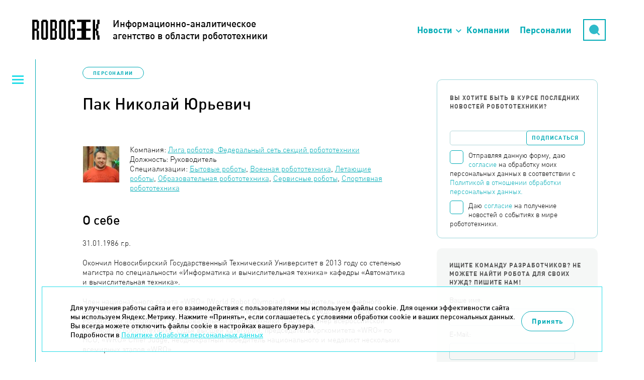

--- FILE ---
content_type: text/html; charset=UTF-8
request_url: https://robogeek.ru/people/pak-nikolai-yurevich
body_size: 10784
content:
<!DOCTYPE html>
<html>

<head>
	<meta HTTP-EQUIV="Content-Type" CONTENT="text/html; charset=utf-8">
	<meta name=viewport content="width=device-width, initial-scale=1, maximum-scale=1">
		<link rel="stylesheet" href="https://unpkg.com/swiper/swiper-bundle.min.css" />

	<link rel="icon" type="image/png" href="/favicon-96x96.png" sizes="96x96" />
	<link rel="icon" type="image/svg+xml" href="/favicon.svg" />
	<link rel="shortcut icon" href="/favicon.ico" />
	<link rel="apple-touch-icon" sizes="180x180" href="/apple-touch-icon.png" />
	<link rel="manifest" href="/site.webmanifest" />

	<title>Пак Николай Юрьевич	 | каталог персоналий в сфере робототехники на Robogeek.ru</title>
<meta name="msapplication-config" content="none" />
<meta name="description" content="Пак Николай Юрьевич	 — биография, разработки и достижения в сфере робототехники, публикации, контакты. Каталог персоналий на Robogeek.ru." />
<meta name="keywords" content="Пак Николай Юрьевич	 робототехника" />
<link rel="stylesheet" href="/styles/reset.css" />
<link rel="stylesheet" href="/styles/fonts.css" />
<link rel="stylesheet" href="/styles/less/site.less.css" />
<link rel="stylesheet" href="/styles/less/app/components/Blogs/companies_n_persons/style.less.css" />
<link rel="stylesheet" href="/styles/less/app/components/Comments/app/comments.less.css" />
<link rel="stylesheet" href="/styles/less/app/components/Delivery/app/subscribe_form.less.css" />
<link rel="stylesheet" href="/styles/less/app/components/Forms/app/forms.less.css" />

	
	<script src="/builds/prod/js/index/a5d/a5d062e1c9d1527a3fb3.js" ></script>	<link href="/builds/prod/css/index/806/806fe37f22c5812aa435f0e69d729955.css" media="screen" rel="stylesheet"></head>

<body class="">
	<!-- Yandex.Metrika counter -->
<script type="text/javascript">
    (function(m,e,t,r,i,k,a){
        m[i]=m[i]||function(){(m[i].a=m[i].a||[]).push(arguments)};
        m[i].l=1*new Date();
        for (var j = 0; j < document.scripts.length; j++) {if (document.scripts[j].src === r) { return; }}
        k=e.createElement(t),a=e.getElementsByTagName(t)[0],k.async=1,k.src=r,a.parentNode.insertBefore(k,a)
    })(window, document,'script','https://mc.yandex.ru/metrika/tag.js', 'ym');

    ym(25741070, 'init', {webvisor:true, clickmap:true, accurateTrackBounce:true, trackLinks:true});
</script>
<noscript><div><img src="https://mc.yandex.ru/watch/25741070" style="position:absolute; left:-9999px;" alt="" /></div></noscript>
<!-- /Yandex.Metrika counter -->

<!-- Rating@Mail.ru counter -->
<script type="text/javascript">
var _tmr = _tmr || [];
_tmr.push({id: "2618617", type: "pageView", start: (new Date()).getTime()});
(function (d, w) {
   var ts = d.createElement("script"); ts.type = "text/javascript"; ts.async = true;
   ts.src = (d.location.protocol == "https:" ? "https:" : "http:") + "//top-fwz1.mail.ru/js/code.js";
   var f = function () {var s = d.getElementsByTagName("script")[0]; s.parentNode.insertBefore(ts, s);};
   if (w.opera == "[object Opera]") { d.addEventListener("DOMContentLoaded", f, false); } else { f(); }
})(document, window);
</script><noscript><div style="position:absolute;left:-10000px;">
<img src="//top-fwz1.mail.ru/counter?id=2618617;js=na" style="border:0;" height="1" width="1" alt="Рейтинг@Mail.ru" />
</div></noscript>
<!-- //Rating@Mail.ru counter -->
			<header class="b-header">
			<div class="b-header__top">
				<div class="container">
					<a href="/" class="logo">
						<div>Информационно-аналитическое<br />агентство в области робототехники</div>
					</a>
					<a href="https://techart.ru/" class="techart"></a>
					<div class="techart-desc">
						<p>Консалтинговая группа "Текарт" - центр компетенции "Робототехника".</p>
						<a class="techart-desc__link" href="/about/">Подробнее...</a>
					</div>
					<ul class="b-header__nav-list">
						<li class="nav-item nav-item__news"><a href="">Новости</a></li>
						<li class="nav-item"><a href="/companies">Компании</a></li>
						<li class="nav-item"><a href="/people">Персоналии</a></li>
						<li class="nav-item nav-item__search"><a href="/search">Поиск</a></li>
						<li>
							<div class="search">
								<div class="form">
									<form action="/search" method="get">
										<input type="hidden" name="searchid" value="2166299" />
										<input type="text" name="text" placeholder="Поиск" />
									</form>
								</div>
								<div class="button-opener">
									<div class="button-opener__search"></div>
								</div>
							</div>
						</li>
					</ul>

					<div class="opener"><span>Основное меню</span></div>
				</div>
				<div class="top-categories hidden">
					<h2 class="top-categories__title">Новости робототехники</h2>
					    <ul>

		
		            <li>
                <a href="/authors">
                    <span>Авторские колонки</span>
					                        <span>27</span>
					                </a>
            </li>
		
		            <li>
                <a href="/3d-tehnologii">
                    <span>3D-технологии </span>
					                        <span>62</span>
					                </a>
            </li>
		            <li>
                <a href="/avtomatizatsiya">
                    <span>Автоматизация</span>
					                        <span>4</span>
					                </a>
            </li>
		            <li>
                <a href="/avtonomnyi-transport">
                    <span>Автономный транспорт</span>
					                        <span>586</span>
					                </a>
            </li>
		            <li>
                <a href="/analitika">
                    <span>Аналитика</span>
					                        <span>177</span>
					                </a>
            </li>
		            <li>
                <a href="/bytovye-roboty">
                    <span>Бытовые роботы</span>
					                        <span>150</span>
					                </a>
            </li>
		            <li>
                <a href="/voennaya-robototehnika">
                    <span>Военная робототехника</span>
					                        <span>150</span>
					                </a>
            </li>
		            <li>
                <a href="/zakonodatelstvo">
                    <span>Законодательство</span>
					                        <span>4</span>
					                </a>
            </li>
		            <li>
                <a href="/intervyu">
                    <span>Интервью</span>
					                        <span>132</span>
					                </a>
            </li>
		            <li>
                <a href="/interesnoe-o-robotah">
                    <span>Интересное о роботах</span>
					                        <span>592</span>
					                </a>
            </li>
		            <li>
                <a href="/internet-veschei">
                    <span>Интернет вещей</span>
					                        <span>216</span>
					                </a>
            </li>
		            <li>
                <a href="/iskusstvennyi-intellekt">
                    <span>Искусственный интеллект</span>
					                        <span>698</span>
					                </a>
            </li>
		            <li>
                <a href="/kosmicheskie-roboty">
                    <span>Космические роботы</span>
					                        <span>111</span>
					                </a>
            </li>
		            <li>
                <a href="/letayuschie-roboty">
                    <span>Летающие роботы</span>
					                        <span>984</span>
					                </a>
            </li>
		            <li>
                <a href="/nauchnye-razrabotki-programmnoe-obespechenie">
                    <span>Научные разработки, программное обеспечение</span>
					                        <span>597</span>
					                </a>
            </li>
		            <li>
                <a href="/neironnye-seti">
                    <span>Нейронные сети</span>
					                        <span>8</span>
					                </a>
            </li>
		            <li>
                <a href="/novosti-kompanii">
                    <span>Новости компаний</span>
					                        <span>538</span>
					                </a>
            </li>
		            <li>
                <a href="/novosti-proekta">
                    <span>Новости проекта</span>
					                        <span>82</span>
					                </a>
            </li>
		            <li>
                <a href="/obrazovatelnaya-robototehnika">
                    <span>Образовательная робототехника</span>
					                        <span>3</span>
					                </a>
            </li>
		            <li>
                <a href="/podvodnye-i-nadvodnye-roboty">
                    <span>Подводные и надводные роботы</span>
					                        <span>207</span>
					                </a>
            </li>
		            <li>
                <a href="/programmirovanie-robototehniki">
                    <span>Программирование робототехники</span>
					                        <span>1</span>
					                </a>
            </li>
		            <li>
                <a href="/promyshlennaya-avtomatizatsiya">
                    <span>Промышленная автоматизация</span>
					                        <span>9</span>
					                </a>
            </li>
		            <li>
                <a href="/promyshlennye-roboty">
                    <span>Промышленные роботы</span>
					                        <span>231</span>
					                </a>
            </li>
		            <li>
                <a href="/robo-igrushki">
                    <span>Робо-игрушки</span>
					                        <span>65</span>
					                </a>
            </li>
		            <li>
                <a href="/robo-keisy">
                    <span>Робо-кейсы</span>
					                        <span>95</span>
					                </a>
            </li>
		            <li>
                <a href="/robo-obrazovanie">
                    <span>Робо-образование</span>
					                        <span>66</span>
					                </a>
            </li>
		            <li>
                <a href="/robo-sobytija">
                    <span>Робо-события</span>
					                        <span>624</span>
					                </a>
            </li>
		            <li>
                <a href="/roboty-v-meditsine">
                    <span>Роботы в медицине</span>
					                        <span>197</span>
					                </a>
            </li>
		            <li>
                <a href="/roboty-v-selskom-hozyaistve">
                    <span>Роботы в сельском хозяйстве</span>
					                        <span>127</span>
					                </a>
            </li>
		            <li>
                <a href="/roboty-spasateli">
                    <span>Роботы специального назначения</span>
					                        <span>126</span>
					                </a>
            </li>
		            <li>
                <a href="/servisnye-roboty">
                    <span>Сервисные роботы</span>
					                        <span>411</span>
					                </a>
            </li>
		            <li>
                <a href="/startapy">
                    <span>Стартапы</span>
					                        <span>5</span>
					                </a>
            </li>
		            <li>
                <a href="/chelovekopodobnye-roboty">
                    <span>Человекоподобные роботы</span>
					                        <span>99</span>
					                </a>
            </li>
		            <li>
                <a href="/ekzoskelety-protezy">
                    <span>Экзоскелеты, протезы</span>
					                        <span>187</span>
					                </a>
            </li>
		    </ul>
				</div>
			</div>
		</header>
	
			<section class="left-menu">
			<div class="opener"><span>Категории новостей</span></div>
			    <ul>

		            <li>
                <a href="/about">О проекте</a>
            </li>
		
		            <li>
                <a href="/authors">
                    <span>Авторские колонки</span>
					                        <span>(27)</span>
					                </a>
            </li>
		
		            <li>
                <a href="/3d-tehnologii">
                    <span>3D-технологии </span>
					                        <span>(62)</span>
					                </a>
            </li>
		            <li>
                <a href="/avtomatizatsiya">
                    <span>Автоматизация</span>
					                        <span>(4)</span>
					                </a>
            </li>
		            <li>
                <a href="/avtonomnyi-transport">
                    <span>Автономный транспорт</span>
					                        <span>(586)</span>
					                </a>
            </li>
		            <li>
                <a href="/analitika">
                    <span>Аналитика</span>
					                        <span>(177)</span>
					                </a>
            </li>
		            <li>
                <a href="/bytovye-roboty">
                    <span>Бытовые роботы</span>
					                        <span>(150)</span>
					                </a>
            </li>
		            <li>
                <a href="/voennaya-robototehnika">
                    <span>Военная робототехника</span>
					                        <span>(150)</span>
					                </a>
            </li>
		            <li>
                <a href="/zakonodatelstvo">
                    <span>Законодательство</span>
					                        <span>(4)</span>
					                </a>
            </li>
		            <li>
                <a href="/intervyu">
                    <span>Интервью</span>
					                        <span>(132)</span>
					                </a>
            </li>
		            <li>
                <a href="/interesnoe-o-robotah">
                    <span>Интересное о роботах</span>
					                        <span>(592)</span>
					                </a>
            </li>
		            <li>
                <a href="/internet-veschei">
                    <span>Интернет вещей</span>
					                        <span>(216)</span>
					                </a>
            </li>
		            <li>
                <a href="/iskusstvennyi-intellekt">
                    <span>Искусственный интеллект</span>
					                        <span>(698)</span>
					                </a>
            </li>
		            <li>
                <a href="/kosmicheskie-roboty">
                    <span>Космические роботы</span>
					                        <span>(111)</span>
					                </a>
            </li>
		            <li>
                <a href="/letayuschie-roboty">
                    <span>Летающие роботы</span>
					                        <span>(984)</span>
					                </a>
            </li>
		            <li>
                <a href="/nauchnye-razrabotki-programmnoe-obespechenie">
                    <span>Научные разработки, программное обеспечение</span>
					                        <span>(597)</span>
					                </a>
            </li>
		            <li>
                <a href="/neironnye-seti">
                    <span>Нейронные сети</span>
					                        <span>(8)</span>
					                </a>
            </li>
		            <li>
                <a href="/novosti-kompanii">
                    <span>Новости компаний</span>
					                        <span>(538)</span>
					                </a>
            </li>
		            <li>
                <a href="/novosti-proekta">
                    <span>Новости проекта</span>
					                        <span>(82)</span>
					                </a>
            </li>
		            <li>
                <a href="/obrazovatelnaya-robototehnika">
                    <span>Образовательная робототехника</span>
					                        <span>(3)</span>
					                </a>
            </li>
		            <li>
                <a href="/podvodnye-i-nadvodnye-roboty">
                    <span>Подводные и надводные роботы</span>
					                        <span>(207)</span>
					                </a>
            </li>
		            <li>
                <a href="/programmirovanie-robototehniki">
                    <span>Программирование робототехники</span>
					                        <span>(1)</span>
					                </a>
            </li>
		            <li>
                <a href="/promyshlennaya-avtomatizatsiya">
                    <span>Промышленная автоматизация</span>
					                        <span>(9)</span>
					                </a>
            </li>
		            <li>
                <a href="/promyshlennye-roboty">
                    <span>Промышленные роботы</span>
					                        <span>(231)</span>
					                </a>
            </li>
		            <li>
                <a href="/robo-igrushki">
                    <span>Робо-игрушки</span>
					                        <span>(65)</span>
					                </a>
            </li>
		            <li>
                <a href="/robo-keisy">
                    <span>Робо-кейсы</span>
					                        <span>(95)</span>
					                </a>
            </li>
		            <li>
                <a href="/robo-obrazovanie">
                    <span>Робо-образование</span>
					                        <span>(66)</span>
					                </a>
            </li>
		            <li>
                <a href="/robo-sobytija">
                    <span>Робо-события</span>
					                        <span>(624)</span>
					                </a>
            </li>
		            <li>
                <a href="/roboty-v-meditsine">
                    <span>Роботы в медицине</span>
					                        <span>(197)</span>
					                </a>
            </li>
		            <li>
                <a href="/roboty-v-selskom-hozyaistve">
                    <span>Роботы в сельском хозяйстве</span>
					                        <span>(127)</span>
					                </a>
            </li>
		            <li>
                <a href="/roboty-spasateli">
                    <span>Роботы специального назначения</span>
					                        <span>(126)</span>
					                </a>
            </li>
		            <li>
                <a href="/servisnye-roboty">
                    <span>Сервисные роботы</span>
					                        <span>(411)</span>
					                </a>
            </li>
		            <li>
                <a href="/startapy">
                    <span>Стартапы</span>
					                        <span>(5)</span>
					                </a>
            </li>
		            <li>
                <a href="/chelovekopodobnye-roboty">
                    <span>Человекоподобные роботы</span>
					                        <span>(99)</span>
					                </a>
            </li>
		            <li>
                <a href="/ekzoskelety-protezy">
                    <span>Экзоскелеты, протезы</span>
					                        <span>(187)</span>
					                </a>
            </li>
		    </ul>
		</section>
	
	<section class="content-wrapper ">
		
		
			<section class="site-content ">
								<div class="blog-info">
	<p class="tags">
		<a href="/people">Персоналии</a>
	</p>
</div>

<h1>Пак Николай Юрьевич	</h1>


<article class="author two-rows ">
	
		<span class="person-logo-img">

			<img width="75" height="72" src="/files/people/0000/0011/_cache/margins75x72fff-photo-11-1427890671.jpg" />				
		</span>
	<div>
		
					<p>Компания:
				<a href="/companies/liga-robotov">Лига роботов, Федеральный сеть секций робототехники</a>
			</p>
		
					<p>Должность: Руководитель</p>
		
					<p>Специализации: <a href="/people/category-bytovye-roboty">Бытовые роботы</a>, <a href="/people/category-voennaya-robototehnika">Военная робототехника</a>, <a href="/people/category-letayuschie-roboty">Летающие роботы</a>, <a href="/people/category-obrazovatelnaya-robototehnika">Образовательная робототехника</a>, <a href="/people/category-servisnye-roboty">Сервисные роботы</a>, <a href="/people/category-sportivnaya-robototehnika">Спортивная робототехника</a></p>
			</div>
</article>


<div class="content no-border">
	<h2>О себе</h2>  <p>31.01.1986 г.р. </p> <p>Окончил Новосибирский Государственный Технический Университет в 2013 году со степенью магистра по специальности «Информатика и вычислительная техника» кафедры «Автоматика и вычислительная техника». </p> <p>Член национального совета «WRO» (World Robot Olympiad), руководитель инженерного движения «Лига Роботов», эксперт и руководитель регионального представительства Российской ассоциации образовательной робототехники (РАОР), тренер всероссийской сборной по робототехнике, судья высшей категории, председатель оргкомитета «WRO» по НСО, «WRO» Chief Judge, неоднократный победитель национального и медалист нескольких всемирных этапов «WRO». </p> <h2>Достижения</h2>  <p>12 – 17 октября 2011 – 3 место в категории «Одиночный танец» на Первом российско-китайском студенческом инновационном конкурсе-выставке дизайна роботов (г. Харбин, Пекин (КНР); </p> <p>Пак Н.Ю. аттестован как судья FIRST LEGO LEAGUE программы «Робототехника: инженерно-технические кадры инновационной России» в сезоне 2011/2012 года; </p> <p>5 – 7 апреля 2012 – 2 место (мобильные системы, свободный класс), 3 место (свободный класс, общий зачет), 5 место (в состязании робот «Ван Гог») на IV Всероссийском робототехническом фестивале «Робофест-2012 « (г. Москва);</p>  <p>26 – 31 июля 2012 – 3 место (народный танец роботов) на «Первом международном соревновании танцев роботов на кубок Фуцзиня» (г. Харбин, Фуцзинь, КНР);</p> <p>19 – 26 августа 2012 – 1 командное место во Всероссийской сборной (команда «Коллеги») на Летнем робототехническом лагере по подготовке к «Международным соревнованиям роботов 2012» в Малайзии (г. Москва); </p> <p>14 – 15 сентября 2012 – 1 место в номинации «Гонки по линии», 1 место в номинациях «Кегельринг» и «Лестница», 1 место в номинации «Мини-сумо», 2 место в номинации «Лестница» и «Гонки по линии»), 3 место в номинации «Кегельринг» на Всероссийском конкурсе по робототехнике и интеллектуальным системам «РОБОТЕХ-2012» (г.Новосибирск, «Интерра»); </p> <p>25 – 28 сентября 2012 – 3 место в номинации «Летательные аппараты» на IV Всероссийском Фестивале «Мехатроники и Робототехники» (г.Санкт-Петербург); </p> <p>9 – 11 ноября 2012 – 17 место из 3000 участников на Международном соревновании «WRO-2012» (Малайзия); </p> <p>8 – 9 февраля 2013 – 3 место в направлении «ABU ROBOCON», 2 место в направлении «Hello Robot» в номинации «Кегельринг», 2 место в направлении «Международные состязания роботов» номинации «Сумо», 3 место в направлении «Международные состязания роботов» в номинации «Лабиринт» на V Всероссийском робототехническом фестивале «Робофест-2013» (г.Москва); </p> <p>20 апреля 2013 – 1 и 2 места на Открытой молодёжной олимпиаде по робототехнике, проводимой студенческим конструкторским бюро «Робототехника и искусственный интеллект» НГТУ совместно с LINUX-сообществом Новосибирска в рамках Международного дня свободного аппаратного обеспечения (г.Новосибирск); </p> <p>26 – 28 апреля 2013 – 2 место в свободной категории, «Лабиринт» на III Всероссийском робототехническом фестивале «РобоМИР-2013» (г.Москва); </p> <p>25 августа 2013 — тренер Всероссийской сборной по робототехнике на «WRO-2013» в Джакарте (Индонезия); </p> <p>2 – 4 октября 2013 – 3 место (категория «Ралли по коридору»), 1 место (категория «Лабиринт») на V Всероссийском фестивале «Мехатроники и Робототехники» (МиР-2013) (г.Санкт-Петербург); </p> <p>5 – 17 ноября 2013 – 13 место из 3000 участников на Международных соревнованиях «WRO-2013» (Индонезия, г.Джакарта); </p> <p>17 – 18 марта 2014 – 1 место в основной категории средней группы, 1 место в свободной категории «Лабиринт» старшая группа, 2 место в свободной категории «Лабиринт» младшая и средняя группа, 2 место в основной категории старшей возрастной группы («WRO-2014») на II Открытом фестивале Новосибирской области по робототехнике (г.Новосибирск); </p> <p>апрель 2014 — благодарственное письмо от Губернатора Новосибирской области В.Ф.Городецкого за подготовку лауреата президентской премии по подготовке талантливой молодежи; </p> <p>10 – 11 мая 2014 – 1 и 2 места в старшей категории «Лабиринт», 4 место в младшей категории «Лабиринт», 1 и 3 места в старшей категории «Траектория», 2 место в старшей категории «Кегельринг», 3 место в младшей категории «Сумо», 4 место в основной категории «Спутник», 2 место в основной категории «Космическая станция», 3 место в творческой категории «Роботы и спутник», 2 и 3 места в творческой категории «Проекты WeDo» на фестивале «Engeneration» в рамках Регионального отборочного этапа «WRO-2014» (г.Новосибирск); </p> <p>26 июня 2014 — благодарность от Госдумы РФ за вклад в интеллектуальное воспитание молодого поколение; </p> <p>октябрь 2014 — благодарность от Министерства образования, науки и инновационной политики Новосибирской области; </p> <p>октябрь 2014 — статус эксперта по олимпиадной робототехнике; </p> <p>октябрь 2014 — тренер сборной РФ по робототехнике на «WRO-2014» в Сочи; </p> <p>ноябрь 2014 — Chief Judge основной категории на «WRO-2014» в Сочи; </p> <p>12 – 13 февраля 2015 – 2 место в категории «Траектория» на фестивале «Робофест-2015» (г.Москва); </p> <p>28 апреля 2015 – 1, 2 и 3 места в старшей категории «Лабиринт», 1 место в младшей категории «Лабиринт», 2 место в младшей категории «Траектория пазл», 3 место в младшей категории «Сумо», 1 место в «Творческой категории» на I Открытых окружных соревнованиях по робототехнике; </p> <p>3 – 4 мая 2015 – 1 место в старшей категории «Восхождение на гору», 1 место в старшей категории «Лабиринт», 2 место в старшей категории «Траектория», 3 место в старшей категории «Манипуляторы», 1 место в средней категории «Поиск сокровищ», 1 и 3 места в младшей категории «Лабиринт», 2 место в младшей категории «Ловец жемчуга», 3 место в «Творческой категории» (проекты WeDo) на Региональном этапе «WRO-2015» в рамках фестиваля «Engeneration» (г.Новосибирск); </p> <p>21 – 22 мая 2015 – 2 место в Федеральном конкурсе робототехники Кубок «Технолаб» (г.Томск);</p>  <p>июнь 2015 — подготовка сборной команды юных робототехников из 18 назарбаевских интеллектуальных школ к «WRO-2015» и подготовка преподавателей робототехники для секций и школ Казахстана; </p> <p>июнь 2015 — главный судья свободной категории на Всероссийской робототехнической олимпиаде «WRO-2015»; </p> <p>июль 2015 — подготовка команды Новосибирской области для участия в Федеральных учебно-тренировочных сборах Сборной РФ по олимпиадной робототехнике; </p> <p>октябрь 2016 — подготовка сборной команды Казахстана к «WRO-2016».</p>
	
	<a class="all-objects" href="/people">Все персоналии</a>
</div>


<div class="comments-container">
	<div class="comments-header" data-load-url="/comments/people11/">
		<h2 id="comments" class="comments-load">Комментарии</h2>
		<span class="comments-load">(0)</span>
		<a href="" class="comments-load">Добавить комментарий</a>
	</div>

	<div class="comments-wrapper comments-embedded-ajax-body"></div>
</div>


			</section>

							<section class="right-menu">

                    <div class="subscribe-form">
                        <p>Вы хотите быть в курсе последних новостей робототехники?</p>
                        

<form action="/subscribers/subscribe" method="post" id="subscribe_form" enctype="application/x-www-form-urlencoded" class="delivery delivery-subscribe b-form-politics"><fieldset><div class="delivery-form-container">

    <script>
        function captchaDelivery(e) {
            e.preventDefault();
            const form = document.getElementById('subscribe_form');
            const validateEmail = (email) => {
                return String(email)
                    .toLowerCase()
                    .match(
                        /^(([^<>()[\]\\.,;:\s@"]+(\.[^<>()[\]\\.,;:\s@"]+)*)|(".+"))@((\[[0-9]{1,3}\.[0-9]{1,3}\.[0-9]{1,3}\.[0-9]{1,3}\])|(([a-zA-Z\-0-9]+\.)+[a-zA-Z]{2,}))$/
                     );
            };

            if(!validateEmail(form.elements.subscribe_email.value)) {
                alert('Введите корректный E-mail');
                return;
            }
            if (!form.elements.subscribe.checked) {
                alert('Необходимо дать согласие на обработку Ваших персональных данных');
                return;
            }

            if (!form.elements.receive_news_subscribe.checked) {
                alert('Необходимо дать согласие на получение новостей');
                return;
            }

            form.submit();
        }
    </script>

	<div class="field field-email  field-type--text">
	<label for="subscribe_email" class="label-email left">Email:</label>	<div class="right">
		<input type="text" name="subscribe[email]" value="" id="subscribe_email" data-validate-presence="Введите E-mail" data-validate-match="^$|^[a-zA-Z0-9._%+-]+@[a-zA-Z0-9.-]+\.[a-zA-Z]{2,4}$" data-validate-match-message="Введите корректный E-mail" data-validate-match-mods="" class="validable" data-field-name="email" />
		
			</div>
</div>
<input type="hidden" name="subscribe[f_protect_code]" value="92a715eaead1126859e93fc727c91d9f" id="subscribe_f_protect_code" /><input type="hidden" name="subscribe[protect]" value="" id="subscribe_protect" data-field-name="protect" /><script type="text/javascript">
<!--
$(function() {
	var v = '';
	v = v.concat(9);v = v.concat(5);v = v.concat(9);v = v.concat(2+3);v = v.concat(2+2);	$('#subscribe_protect').attr('value',v);
});
//-->
</script>
    <div class="field">
    <label for="subscribe" class="b-form-politics__checkbox">
        <span class="b-form-politics__fake-checkbox"></span>
        <input type="checkbox" id="subscribe" class="b-form-politics__origin-checkbox">
        <span class="b-form-politics__text">
                Отправляя данную форму, даю <a href="/consent/" target="_blank">согласие</a> на обработку моих персональных данных в соответствии с
                <a href="/confidential/" target="_blank">Политикой в отношении обработки персональных данных.</a>
            </span>
    </label>

            <label for="receive_news_subscribe" class="b-form-politics__checkbox">
            <span class="b-form-politics__fake-checkbox"></span>
            <input type="checkbox" id="receive_news_subscribe" class="b-form-politics__origin-checkbox">
            <span class="b-form-politics__text">
                    Даю <a href="/consent-info/" target="_blank">согласие</a> на получение новостей о событиях в мире робототехники.</a>
                </span>
        </label>
    </div>
    <input type="hidden" name="subscribe_captcha" id="subscribe_captcha" value="">
	<input onclick="captchaDelivery(event)" type="submit" value="Подписаться" />
</div>
</fieldset></form>                    </div>

                    <div class="right-menu--block">
                        <div data-form-container="1">
<div class="form">
<h2>Ищите команду разработчиков? Не можете найти робота для своих нужд? Пишите нам!</h2><form action="/forms/messages/" method="post" id="messages_form" enctype="application/x-www-form-urlencoded" class="b-form-politics"><fieldset><input type="hidden" name="messages[_form_name_]" value="messages" id="messages__form_name_" data-field-name="_form_name_" /><input type="hidden" name="messages[_referer_]" value="6ab31660d06fdddbbe2c5dd672768a14" id="messages__referer_" data-field-name="_referer_" /><div class="field field-name  field-type--text">
	<label for="messages_name" class="label-name left">Ваше имя:</label>	<div class="right">
		<input type="text" name="messages[name]" value="" id="messages_name" required="required" data-validate-presence="Введите имя!" class="validable" data-field-name="name" />
		
			</div>
</div>
<div class="field field-email  field-type--text">
	<label for="messages_email" class="label-email left">E-Mail:</label>	<div class="right">
		<input type="text" name="messages[email]" value="" id="messages_email" required="required" data-validate-presence="Введите E-Mail!" data-validate-match="^$|^[a-zA-Z0-9._%+-]+@[a-zA-Z0-9.-]+\.[a-zA-Z]{2,4}$" data-validate-match-message="E-Mail некорректный!" data-validate-match-mods="" class="validable" data-field-name="email" />
		
			</div>
</div>
<div class="field field-message  field-type--textarea">
	<label for="messages_message" class="label-message left">Ваш вопрос:</label>	<div class="right">
		<textarea name="messages[message]" id="messages_message" required="required" style="none" data-field-name="message" class="use-tab-key"></textarea>
		
			</div>
</div>
<input type="hidden" name="messages[f_protect_code]" value="e143d0db71421a5bce9ac3d44bddc6af" id="messages_f_protect_code" /><input type="hidden" name="messages[protect]" value="" id="messages_protect" data-field-name="protect" /><script type="text/javascript">
<!--
$(function() {
	var v = '';
	v = v.concat('9');v = v.concat(Math.sin(0));v = v.concat(2*2);v = v.concat(4);v = v.concat(4);	$('#messages_protect').attr('value',v);
});
//-->
</script>
<input type="hidden" name="messages[captcha]" value="" id="messages_captcha" data-field-name="captcha" /><p class="messages-form--description">Для обратной связи укажите ваш E-mail, он будет доступен только администратору. Так вы сможете оперативно узнать, когда ответ на ваш вопрос будет опубликован</p>
<div class="messages-form--submit-container">
    <div class="field">
    <label for="feedback" class="b-form-politics__checkbox">
        <span class="b-form-politics__fake-checkbox"></span>
        <input type="checkbox" id="feedback" class="b-form-politics__origin-checkbox">
        <span class="b-form-politics__text">
                Отправляя данную форму, даю <a href="/consent/" target="_blank">согласие</a> на обработку моих персональных данных в соответствии с
                <a href="/confidential/" target="_blank">Политикой в отношении обработки персональных данных.</a>
            </span>
    </label>

    </div>
</div>
<div class="messages-form--submit-container">
	<input class="messages-form--submit" type="submit" value="Отправить вопрос">
</div>
</fieldset></form></div></div>
                    </div>

                    <br /><br />

                    <div class="right-menu__picture-block">
                        <script src="https://vk.com/js/api/openapi.js?137" type="text/javascript"></script>
                        <div id="vk_groups" class="vk_groups"></div>
                        <script type="text/javascript">
                            VK.Widgets.Group("vk_groups", {
                                mode: 0,
                                width: "320",
                                height: "400",
                                color1: 'FFFFFF',
                                color2: '717070',
                                color3: '31728d'
                            }, 136178291);
                        </script>
                    </div>

                    
                    <div class="other-articles">
                                            </div>

                    <div class="categories b-categories">
                        <h2 class="b-categories__title">Категории</h2>
                        <div class="b-categories__opener"></div>
                        <div class="b-categories__list">
                                <ul>

		
		            <li>
                <a href="/authors">
                    <span>Авторские колонки</span>
					                        <span>27</span>
					                </a>
            </li>
		
		            <li>
                <a href="/3d-tehnologii">
                    <span>3D-технологии </span>
					                        <span>62</span>
					                </a>
            </li>
		            <li>
                <a href="/avtomatizatsiya">
                    <span>Автоматизация</span>
					                        <span>4</span>
					                </a>
            </li>
		            <li>
                <a href="/avtonomnyi-transport">
                    <span>Автономный транспорт</span>
					                        <span>586</span>
					                </a>
            </li>
		            <li>
                <a href="/analitika">
                    <span>Аналитика</span>
					                        <span>177</span>
					                </a>
            </li>
		            <li>
                <a href="/bytovye-roboty">
                    <span>Бытовые роботы</span>
					                        <span>150</span>
					                </a>
            </li>
		            <li>
                <a href="/voennaya-robototehnika">
                    <span>Военная робототехника</span>
					                        <span>150</span>
					                </a>
            </li>
		            <li>
                <a href="/zakonodatelstvo">
                    <span>Законодательство</span>
					                        <span>4</span>
					                </a>
            </li>
		            <li>
                <a href="/intervyu">
                    <span>Интервью</span>
					                        <span>132</span>
					                </a>
            </li>
		            <li>
                <a href="/interesnoe-o-robotah">
                    <span>Интересное о роботах</span>
					                        <span>592</span>
					                </a>
            </li>
		            <li>
                <a href="/internet-veschei">
                    <span>Интернет вещей</span>
					                        <span>216</span>
					                </a>
            </li>
		            <li>
                <a href="/iskusstvennyi-intellekt">
                    <span>Искусственный интеллект</span>
					                        <span>698</span>
					                </a>
            </li>
		            <li>
                <a href="/kosmicheskie-roboty">
                    <span>Космические роботы</span>
					                        <span>111</span>
					                </a>
            </li>
		            <li>
                <a href="/letayuschie-roboty">
                    <span>Летающие роботы</span>
					                        <span>984</span>
					                </a>
            </li>
		            <li>
                <a href="/nauchnye-razrabotki-programmnoe-obespechenie">
                    <span>Научные разработки, программное обеспечение</span>
					                        <span>597</span>
					                </a>
            </li>
		            <li>
                <a href="/neironnye-seti">
                    <span>Нейронные сети</span>
					                        <span>8</span>
					                </a>
            </li>
		            <li>
                <a href="/novosti-kompanii">
                    <span>Новости компаний</span>
					                        <span>538</span>
					                </a>
            </li>
		            <li>
                <a href="/novosti-proekta">
                    <span>Новости проекта</span>
					                        <span>82</span>
					                </a>
            </li>
		            <li>
                <a href="/obrazovatelnaya-robototehnika">
                    <span>Образовательная робототехника</span>
					                        <span>3</span>
					                </a>
            </li>
		            <li>
                <a href="/podvodnye-i-nadvodnye-roboty">
                    <span>Подводные и надводные роботы</span>
					                        <span>207</span>
					                </a>
            </li>
		            <li>
                <a href="/programmirovanie-robototehniki">
                    <span>Программирование робототехники</span>
					                        <span>1</span>
					                </a>
            </li>
		            <li>
                <a href="/promyshlennaya-avtomatizatsiya">
                    <span>Промышленная автоматизация</span>
					                        <span>9</span>
					                </a>
            </li>
		            <li>
                <a href="/promyshlennye-roboty">
                    <span>Промышленные роботы</span>
					                        <span>231</span>
					                </a>
            </li>
		            <li>
                <a href="/robo-igrushki">
                    <span>Робо-игрушки</span>
					                        <span>65</span>
					                </a>
            </li>
		            <li>
                <a href="/robo-keisy">
                    <span>Робо-кейсы</span>
					                        <span>95</span>
					                </a>
            </li>
		            <li>
                <a href="/robo-obrazovanie">
                    <span>Робо-образование</span>
					                        <span>66</span>
					                </a>
            </li>
		            <li>
                <a href="/robo-sobytija">
                    <span>Робо-события</span>
					                        <span>624</span>
					                </a>
            </li>
		            <li>
                <a href="/roboty-v-meditsine">
                    <span>Роботы в медицине</span>
					                        <span>197</span>
					                </a>
            </li>
		            <li>
                <a href="/roboty-v-selskom-hozyaistve">
                    <span>Роботы в сельском хозяйстве</span>
					                        <span>127</span>
					                </a>
            </li>
		            <li>
                <a href="/roboty-spasateli">
                    <span>Роботы специального назначения</span>
					                        <span>126</span>
					                </a>
            </li>
		            <li>
                <a href="/servisnye-roboty">
                    <span>Сервисные роботы</span>
					                        <span>411</span>
					                </a>
            </li>
		            <li>
                <a href="/startapy">
                    <span>Стартапы</span>
					                        <span>5</span>
					                </a>
            </li>
		            <li>
                <a href="/chelovekopodobnye-roboty">
                    <span>Человекоподобные роботы</span>
					                        <span>99</span>
					                </a>
            </li>
		            <li>
                <a href="/ekzoskelety-protezy">
                    <span>Экзоскелеты, протезы</span>
					                        <span>187</span>
					                </a>
            </li>
		    </ul>
                        </div>
                    </div>

                </section>
            
        
        <a href="#" class="scroll-to-top"></a>


    </section>


    <footer class="with-top-border main">
        <div class="footer-left-column">
            <p>
                &copy; 2014-2026. Robogeek.ru - проект группы “Текарт”.<br>
                Телефон редакции <strong>+7(495) 790-7591, доб. 117</strong>
            </p>
            <p>
                <a href="/confidential/" target="_blank">Политика в отношении обработки персональных данных</a>
            </p>
        </div>

        <div class="footer-right-column">

            <p>Приглашения на соответствующие нашей тематике мероприятия, пресс-релизы и другие сообщения ждем на
                <a href="mailto:info@robogeek.ru">info@robogeek.ru</a>.<br>
                При любом использовании материалов сайта ссылка обязательна.
            </p>

            <div class="counters">
                <a class="rss" href="/rss.xml" target="_blank"></a>
                <!-- Rating@Mail.ru logo -->
<a href="http://top.mail.ru/jump?from=2618617">
<img src="//top-fwz1.mail.ru/counter?id=2618617;t=499;l=1"
style="border:0;" height="31" width="88" alt="Рейтинг@Mail.ru" /></a>
<!-- //Rating@Mail.ru logo -->            </div>

        </div>

    </footer>

    <div class="l-popup">
        <div class="l-popup__overlay"></div>
        <div class="l-popup__container">
            <a href="#" class="l-popup__close-button"></a>
            <div class="l-popup__content l-popup-content"></div>
        </div>
    </div>


	<div class="cookie-notice">
		<div class="cookie-notice__container">
			<div class="cookie-notice__text">
				<p>Для улучшения работы сайта и его взаимодействия с пользователями мы используем файлы cookie. Для оценки эффективности сайта мы используем Яндекс.Метрику. Нажмите «Принять», если соглашаетесь с условиями обработки cookie и ваших персональных данных. Вы всегда можете отключить файлы cookie в настройках вашего браузера.<br> Подробности в <a href="/confidential/">Политике обработки персональных данных</a></p>
			</div>
			<div class="cookie-notice__button">
				<span class="but">Принять</span>
			</div>
		</div>
	</div>
	<script>
		if ($(document).ready()) {
			let cookiesBtn = $('.cookie-notice__button');
			$('.cookie-notice__button').click(function () {
				$(this).parent().parent().fadeOut(300);
				let date = new Date();
				date.setTime(date.getTime() + 365 * 24 * 60 * 60 * 1000);
				document.cookie = "show_cookie=1; expires=" + date.toGMTString() + "; path=/;";
			});
		}
	</script>

    <script src="/scripts/site.js"></script>
<script src="/tao/scripts/tao.js"></script>
<script src="/scripts/copy/app/components/Comments/app/scripts/comments-ajax.js"></script>
<script src="/tao/scripts/validation.js"></script>
<script src="/tao/scripts/jquery/tabby.js"></script>
<script src="/scripts/copy/app/components/FullCache/scripts/ajax_load.js"></script>

    

    <script src="//api-maps.yandex.ru/2.1/?lang=ru_RU&apikey=62462433-f99b-44d6-a003-eb1c6425e9e4" type="text/javascript"></script>
    <script type="module">
        import Swiper from 'https://unpkg.com/swiper/swiper-bundle.esm.browser.min.js'

        const swiper = new Swiper('.swiper-container', {
            watchOverflow: true,
            spaceBetween: 20,
            breakpoints: {
                '650': {
                    slidesPerView: 2,
                },
                '1100': {
                    slidesPerView: 3,
                },
                '1400': {
                    slidesPerView: 4,
                    spaceBetween: 20,
                },
                '1650': {
                    slidesPerView: 4,
                    spaceBetween: 0,
                }
            },
            pagination: {
                el: '.swiper-pagination',
            },
        });
    </script>
</body>

</html>


--- FILE ---
content_type: text/css
request_url: https://robogeek.ru/styles/less/app/components/Blogs/companies_n_persons/style.less.css
body_size: 1099
content:
.mixin-bordered-block-button {
  cursor: pointer;
  border: 2px solid #00abb6;
}
.mixin-pseudo {
  content: '';
}
.two-rows {
  padding: 20px 0;
  overflow: hidden;
}
.two-rows:not(:first-of-type) {
  border-top: 1px solid #9cd6da;
}
.two-rows h1 {
  color: #00abb6;
  padding-top: 0;
}
.two-rows img,
.two-rows div {
  display: inline-block;
  vertical-align: top;
}
.two-rows img {
  margin-top: 3px;
}
.two-rows div {
  font-weight: 300;
  font-size: 15px;
  line-height: 19px;
  padding-left: 15px;
  width: calc(99% - 120px);
}
.two-rows a {
  text-decoration: underline;
}
.two-rows .name-row {
  margin-bottom: 10px;
  padding-left: 0;
}
.two-rows .name {
  font-weight: 400;
  font-size: 16px;
  line-height: inherit;
}
.two-rows .name:hover {
  text-decoration: none;
}
.two-rows p {
  padding: 0;
}
@media (max-width: 500px) {
  .two-rows div {
    width: 100%;
    padding-left: 0;
  }
  .two-rows img {
    display: none;
  }
}
.author.deactive {
  position: relative;
}
.author.deactive::after {
  content: '';
  position: absolute;
  top: 0;
  right: 0;
  bottom: 0;
  left: 0;
  width: 100%;
  height: 100%;
  background: repeating-linear-gradient(-60deg, #c7c7c7 0, #c7c7c7 1px, transparent 1px, transparent 4px);
  opacity: 0.7;
  pointer-events: none;
}
.author.deactive .person-logo-img {
  position: relative;
}
.author.deactive .person-logo-img .logo-deative {
  position: absolute;
  top: 0;
  left: 0;
  opacity: 0.8;
}
.authors-list-head {
  padding: 0 0 25px;
  border-bottom: 3px solid #9cd6da;
}
@media (max-width: 650px) {
  .authors-list-head {
    padding-bottom: 0;
  }
}
.half-row {
  display: inline-block;
  vertical-align: top;
  padding: 20px 0;
  width: 49%;
  font-size: 15px;
}
.half-row a {
  text-decoration: underline;
  display: block;
  padding: 10px 0;
}
.half-row img,
.half-row div {
  display: inline-block;
  vertical-align: top;
}
.half-row div {
  width: calc(99% - 95px);
  padding-left: 10px;
}
.half-row div p {
  line-height: 20px;
}
.half-row .name a {
  display: inline;
  color: inherit;
  text-decoration: none;
}
.half-row .name a:hover {
  text-decoration: underline;
}
@media (max-width: 500px) {
  .half-row {
    width: 100%;
  }
  .half-row:not(:first-of-type) {
    border-top: 1px solid #9cd6da;
  }
  .half-row img {
    display: none;
  }
  .half-row div {
    width: 100%;
    padding: 0;
  }
}
.letter {
  width: 38px;
  height: 38px;
  font-weight: inherit;
  font-size: 24px;
  line-height: 34px;
  text-align: center;
  color: #fff;
  background: #25dde9;
  margin: 20px 0 0;
}
.alphabet {
  color: #C2D7DA;
  padding: 10px 0 20px;
}
.alphabet div:first-of-type {
  padding-bottom: 20px;
}
@media (max-width: 650px) {
  .alphabet div:first-of-type {
    padding-bottom: 20px;
  }
}
.alphabet a,
.alphabet span {
  display: inline-block;
  vertical-align: middle;
  padding-left: 3px;
}
.categories-filter {
  padding-bottom: 20px;
}
.categories-filter span {
  font-weight: 700;
  font-size: 10px;
  line-height: inherit;
  text-transform: uppercase;
  letter-spacing: 2px;
}
.company.company_deactive {
  position: relative;
}
.company.company_deactive::after {
  content: '';
  position: absolute;
  top: 0;
  right: 0;
  bottom: 0;
  left: 0;
  width: 100%;
  height: 100%;
  background: repeating-linear-gradient(-60deg, #c7c7c7 0, #c7c7c7 1px, transparent 1px, transparent 4px);
  opacity: 0.7;
  pointer-events: none;
}
.company.company_deactive .company-logo-img {
  position: relative;
}
.company.company_deactive .company-logo-img .logo-deative {
  position: absolute;
  top: 0;
  left: 0;
  opacity: 0.8;
}
.socials {
  display: inline-block;
  width: 20px;
  height: 20px;
  font-size: 0;
  vertical-align: middle;
  margin: 5px 0;
}
.socials--fb {
  background: url('http://robogeek.ru./images/socials/facebook.png') no-repeat;
}
.socials--fb:hover {
  background: url('http://robogeek.ru./images/socials/facebook.png') no-repeat 100% 100%;
}
.socials--ok {
  background: url('/images/socials/odnoklassniki.png') no-repeat;
}
.socials--ok:hover {
  background: url('http://robogeek.ru./images/socials/odnoklassniki.png') no-repeat 100% 100%;
}
.socials--youtube {
  background: url('/images/socials/youtube.png') no-repeat;
}
.socials--youtube:hover {
  background: url('http://robogeek.ru./images/socials/youtube.png') no-repeat 100% 100%;
}
.socials--insta {
  background: url('/images/socials/instagram.png') no-repeat;
}
.socials--insta:hover {
  background: url('http://robogeek.ru./images/socials/instagram.png') no-repeat 100% 100%;
}
.socials--tw {
  background: url('/images/socials/twitter.png') no-repeat;
}
.socials--tw:hover {
  background: url('http://robogeek.ru./images/socials/twitter.png') no-repeat 100% 100%;
}
.socials--google {
  background: url('/images/socials/googleplus.png') no-repeat;
}
.socials--google:hover {
  background: url('http://robogeek.ru./images/socials/googleplus.png') no-repeat 100% 100%;
}
.socials--vk {
  background: url('/images/socials/vk.png') no-repeat;
}
.socials--vk:hover {
  background: url('http://robogeek.ru./images/socials/vk.png') no-repeat 100% 100%;
}
.socials--telegram {
  background: url('/images/socials/telegram.png') no-repeat;
}
.socials--telegram:hover {
  background: url('http://robogeek.ru./images/socials/telegram.png') no-repeat 100% 100%;
}
.socials--ln {
  background: url('/images/socials/ln.png') no-repeat;
}
.socials--ln:hover {
  background: url('http://robogeek.ru./images/socials/ln.png') no-repeat 100% 100%;
}
